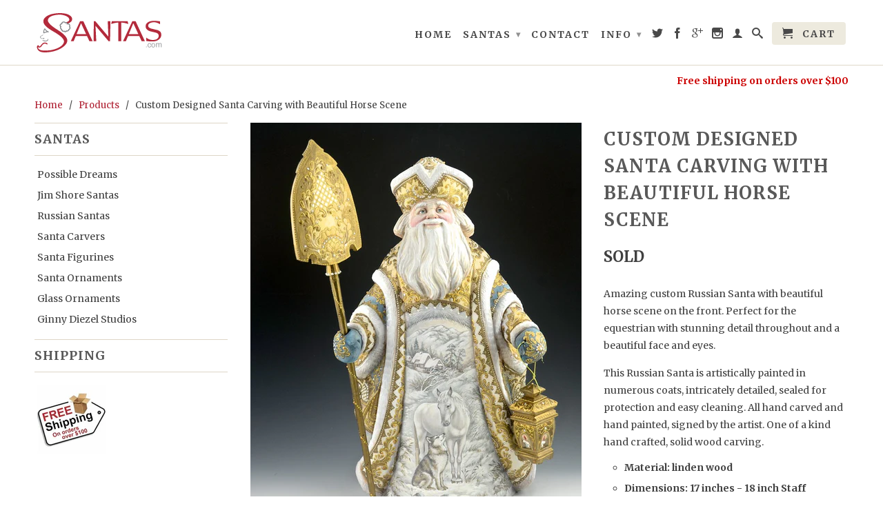

--- FILE ---
content_type: text/html; charset=utf-8
request_url: https://santas.com/products/custom-designed-santa-carving-with-beautiful-horse-scene
body_size: 15238
content:
<!DOCTYPE html>
<!--[if lt IE 7 ]><html class="ie ie6" lang="en"> <![endif]-->
<!--[if IE 7 ]><html class="ie ie7" lang="en"> <![endif]-->
<!--[if IE 8 ]><html class="ie ie8" lang="en"> <![endif]-->
<!--[if (gte IE 9)|!(IE)]><!--><html lang="en"> <!--<![endif]-->
  <head>
    <meta charset="utf-8">
    <meta http-equiv="cleartype" content="on">
    <meta name="robots" content="index,follow">
      
    <title>Custom Designed Santa Carving with Beautiful Horse Scene | santas.com</title>

    
      <meta name="description" content="Amazing custom Russian Santa with beautiful horse scene on the front. Perfect for the equestrian with stunning detail throughout and a beautiful face and eyes. This Russian Santa is artistically painted in numerous coats, intricately detailed, sealed for protection and easy cleaning. All hand carved and hand painted, s" />
    

    

<meta name="author" content="santas.com">
<meta property="og:url" content="https://santas.com/products/custom-designed-santa-carving-with-beautiful-horse-scene">
<meta property="og:site_name" content="santas.com">


  <meta property="og:type" content="product">
  <meta property="og:title" content="Custom Designed Santa Carving with Beautiful Horse Scene">
  
  <meta property="og:image" content="http://santas.com/cdn/shop/products/rsl21-35_grande.jpg?v=1638480626">
  <meta property="og:image:secure_url" content="https://santas.com/cdn/shop/products/rsl21-35_grande.jpg?v=1638480626">
  
  <meta property="og:image" content="http://santas.com/cdn/shop/products/rsl21-35a_grande.jpg?v=1638480626">
  <meta property="og:image:secure_url" content="https://santas.com/cdn/shop/products/rsl21-35a_grande.jpg?v=1638480626">
  
  <meta property="og:image" content="http://santas.com/cdn/shop/products/rsl21-35b_grande.jpg?v=1638480625">
  <meta property="og:image:secure_url" content="https://santas.com/cdn/shop/products/rsl21-35b_grande.jpg?v=1638480625">
  
  <meta property="og:price:amount" content="3,350.00">
  <meta property="og:price:currency" content="USD">
  
    
  
    
  
    
  
    
  
    
  
    
  
    
  
    
  
    
    


  <meta property="og:description" content="Amazing custom Russian Santa with beautiful horse scene on the front. Perfect for the equestrian with stunning detail throughout and a beautiful face and eyes. This Russian Santa is artistically painted in numerous coats, intricately detailed, sealed for protection and easy cleaning. All hand carved and hand painted, s">





  <meta name="twitter:site" content="@santas365">


  <meta name="twitter:card" content="product">
  <meta name="twitter:title" content="Custom Designed Santa Carving with Beautiful Horse Scene">
  <meta name="twitter:description" content="Amazing custom Russian Santa with beautiful horse scene on the front. Perfect for the equestrian with stunning detail throughout and a beautiful face and eyes.
This Russian Santa is artistically painted in numerous coats, intricately detailed, sealed for protection and easy cleaning. All hand carved and hand painted, signed by the artist. One of a kind hand crafted, solid wood carving.

Material: linden wood
Dimensions: 17 inches - 18 inch Staff
Hand carved solid wood
">
  <meta name="twitter:image" content="https://santas.com/cdn/shop/products/rsl21-35_medium.jpg?v=1638480626">
  <meta name="twitter:image:width" content="240">
  <meta name="twitter:image:height" content="240">
  <meta name="twitter:label1" content="Price">
  <meta name="twitter:data1" content="$ 3,350.00 USD">
  
  <meta name="twitter:label2" content="Brand">
  <meta name="twitter:data2" content="Russian Santa">
  


    
    

    <!-- Mobile Specific Metas -->
    <meta name="HandheldFriendly" content="True">
    <meta name="MobileOptimized" content="320">
    <meta name="viewport" content="width=device-width, initial-scale=1, maximum-scale=1"> 

    <!-- Stylesheets -->
    <link href="//santas.com/cdn/shop/t/4/assets/styles.css?v=73648492095713475421701185801" rel="stylesheet" type="text/css" media="all" />
    <!--[if lte IE 9]>
      <link href="//santas.com/cdn/shop/t/4/assets/ie.css?v=16370617434440559491408634989" rel="stylesheet" type="text/css" media="all" />
    <![endif]-->
    <!--[if lte IE 7]>
      //santas.com/cdn/shop/t/4/assets/lte-ie7.js?v=163036231798125265921408634989
    <![endif]-->

    <!-- Icons -->
    <link rel="shortcut icon" type="image/x-icon" href="//santas.com/cdn/shop/t/4/assets/favicon.png?v=183659811986514670791415067660">
    <link rel="canonical" href="https://santas.com/products/custom-designed-santa-carving-with-beautiful-horse-scene" />

    <!-- Custom Fonts -->
    <link href='//fonts.googleapis.com/css?family=.|Lato:light,normal,bold|Merriweather:light,normal,bold|Merriweather:light,normal,bold|Merriweather:light,normal,bold' rel='stylesheet' type='text/css'>
    
    

    <!-- jQuery and jQuery fallback -->
    <script src="//ajax.googleapis.com/ajax/libs/jquery/1.11.1/jquery.min.js"></script>
    <script>window.jQuery || document.write("<script src='//santas.com/cdn/shop/t/4/assets/jquery.min.js?v=134162713284037891001408634988'>\x3C/script>")</script>
    <script src="//santas.com/cdn/shop/t/4/assets/app.js?v=103766778688092907641701185801" type="text/javascript"></script>
    <script src="//santas.com/cdn/shop/t/4/assets/cloudzoom.js?v=104616995397853539871408634987" type="text/javascript"></script>
    <script src="//santas.com/cdn/shopifycloud/storefront/assets/themes_support/option_selection-b017cd28.js" type="text/javascript"></script>        
    <script>window.performance && window.performance.mark && window.performance.mark('shopify.content_for_header.start');</script><meta id="shopify-digital-wallet" name="shopify-digital-wallet" content="/4757805/digital_wallets/dialog">
<meta name="shopify-checkout-api-token" content="d14cde2d188fc5b03fdcf14d169747ff">
<link rel="alternate" type="application/json+oembed" href="https://santas.com/products/custom-designed-santa-carving-with-beautiful-horse-scene.oembed">
<script async="async" src="/checkouts/internal/preloads.js?locale=en-US"></script>
<link rel="preconnect" href="https://shop.app" crossorigin="anonymous">
<script async="async" src="https://shop.app/checkouts/internal/preloads.js?locale=en-US&shop_id=4757805" crossorigin="anonymous"></script>
<script id="shopify-features" type="application/json">{"accessToken":"d14cde2d188fc5b03fdcf14d169747ff","betas":["rich-media-storefront-analytics"],"domain":"santas.com","predictiveSearch":true,"shopId":4757805,"locale":"en"}</script>
<script>var Shopify = Shopify || {};
Shopify.shop = "santas-com.myshopify.com";
Shopify.locale = "en";
Shopify.currency = {"active":"USD","rate":"1.0"};
Shopify.country = "US";
Shopify.theme = {"name":"Retina","id":10232127,"schema_name":null,"schema_version":null,"theme_store_id":601,"role":"main"};
Shopify.theme.handle = "null";
Shopify.theme.style = {"id":null,"handle":null};
Shopify.cdnHost = "santas.com/cdn";
Shopify.routes = Shopify.routes || {};
Shopify.routes.root = "/";</script>
<script type="module">!function(o){(o.Shopify=o.Shopify||{}).modules=!0}(window);</script>
<script>!function(o){function n(){var o=[];function n(){o.push(Array.prototype.slice.apply(arguments))}return n.q=o,n}var t=o.Shopify=o.Shopify||{};t.loadFeatures=n(),t.autoloadFeatures=n()}(window);</script>
<script>
  window.ShopifyPay = window.ShopifyPay || {};
  window.ShopifyPay.apiHost = "shop.app\/pay";
  window.ShopifyPay.redirectState = null;
</script>
<script id="shop-js-analytics" type="application/json">{"pageType":"product"}</script>
<script defer="defer" async type="module" src="//santas.com/cdn/shopifycloud/shop-js/modules/v2/client.init-shop-cart-sync_BT-GjEfc.en.esm.js"></script>
<script defer="defer" async type="module" src="//santas.com/cdn/shopifycloud/shop-js/modules/v2/chunk.common_D58fp_Oc.esm.js"></script>
<script defer="defer" async type="module" src="//santas.com/cdn/shopifycloud/shop-js/modules/v2/chunk.modal_xMitdFEc.esm.js"></script>
<script type="module">
  await import("//santas.com/cdn/shopifycloud/shop-js/modules/v2/client.init-shop-cart-sync_BT-GjEfc.en.esm.js");
await import("//santas.com/cdn/shopifycloud/shop-js/modules/v2/chunk.common_D58fp_Oc.esm.js");
await import("//santas.com/cdn/shopifycloud/shop-js/modules/v2/chunk.modal_xMitdFEc.esm.js");

  window.Shopify.SignInWithShop?.initShopCartSync?.({"fedCMEnabled":true,"windoidEnabled":true});

</script>
<script>
  window.Shopify = window.Shopify || {};
  if (!window.Shopify.featureAssets) window.Shopify.featureAssets = {};
  window.Shopify.featureAssets['shop-js'] = {"shop-cart-sync":["modules/v2/client.shop-cart-sync_DZOKe7Ll.en.esm.js","modules/v2/chunk.common_D58fp_Oc.esm.js","modules/v2/chunk.modal_xMitdFEc.esm.js"],"init-fed-cm":["modules/v2/client.init-fed-cm_B6oLuCjv.en.esm.js","modules/v2/chunk.common_D58fp_Oc.esm.js","modules/v2/chunk.modal_xMitdFEc.esm.js"],"shop-cash-offers":["modules/v2/client.shop-cash-offers_D2sdYoxE.en.esm.js","modules/v2/chunk.common_D58fp_Oc.esm.js","modules/v2/chunk.modal_xMitdFEc.esm.js"],"shop-login-button":["modules/v2/client.shop-login-button_QeVjl5Y3.en.esm.js","modules/v2/chunk.common_D58fp_Oc.esm.js","modules/v2/chunk.modal_xMitdFEc.esm.js"],"pay-button":["modules/v2/client.pay-button_DXTOsIq6.en.esm.js","modules/v2/chunk.common_D58fp_Oc.esm.js","modules/v2/chunk.modal_xMitdFEc.esm.js"],"shop-button":["modules/v2/client.shop-button_DQZHx9pm.en.esm.js","modules/v2/chunk.common_D58fp_Oc.esm.js","modules/v2/chunk.modal_xMitdFEc.esm.js"],"avatar":["modules/v2/client.avatar_BTnouDA3.en.esm.js"],"init-windoid":["modules/v2/client.init-windoid_CR1B-cfM.en.esm.js","modules/v2/chunk.common_D58fp_Oc.esm.js","modules/v2/chunk.modal_xMitdFEc.esm.js"],"init-shop-for-new-customer-accounts":["modules/v2/client.init-shop-for-new-customer-accounts_C_vY_xzh.en.esm.js","modules/v2/client.shop-login-button_QeVjl5Y3.en.esm.js","modules/v2/chunk.common_D58fp_Oc.esm.js","modules/v2/chunk.modal_xMitdFEc.esm.js"],"init-shop-email-lookup-coordinator":["modules/v2/client.init-shop-email-lookup-coordinator_BI7n9ZSv.en.esm.js","modules/v2/chunk.common_D58fp_Oc.esm.js","modules/v2/chunk.modal_xMitdFEc.esm.js"],"init-shop-cart-sync":["modules/v2/client.init-shop-cart-sync_BT-GjEfc.en.esm.js","modules/v2/chunk.common_D58fp_Oc.esm.js","modules/v2/chunk.modal_xMitdFEc.esm.js"],"shop-toast-manager":["modules/v2/client.shop-toast-manager_DiYdP3xc.en.esm.js","modules/v2/chunk.common_D58fp_Oc.esm.js","modules/v2/chunk.modal_xMitdFEc.esm.js"],"init-customer-accounts":["modules/v2/client.init-customer-accounts_D9ZNqS-Q.en.esm.js","modules/v2/client.shop-login-button_QeVjl5Y3.en.esm.js","modules/v2/chunk.common_D58fp_Oc.esm.js","modules/v2/chunk.modal_xMitdFEc.esm.js"],"init-customer-accounts-sign-up":["modules/v2/client.init-customer-accounts-sign-up_iGw4briv.en.esm.js","modules/v2/client.shop-login-button_QeVjl5Y3.en.esm.js","modules/v2/chunk.common_D58fp_Oc.esm.js","modules/v2/chunk.modal_xMitdFEc.esm.js"],"shop-follow-button":["modules/v2/client.shop-follow-button_CqMgW2wH.en.esm.js","modules/v2/chunk.common_D58fp_Oc.esm.js","modules/v2/chunk.modal_xMitdFEc.esm.js"],"checkout-modal":["modules/v2/client.checkout-modal_xHeaAweL.en.esm.js","modules/v2/chunk.common_D58fp_Oc.esm.js","modules/v2/chunk.modal_xMitdFEc.esm.js"],"shop-login":["modules/v2/client.shop-login_D91U-Q7h.en.esm.js","modules/v2/chunk.common_D58fp_Oc.esm.js","modules/v2/chunk.modal_xMitdFEc.esm.js"],"lead-capture":["modules/v2/client.lead-capture_BJmE1dJe.en.esm.js","modules/v2/chunk.common_D58fp_Oc.esm.js","modules/v2/chunk.modal_xMitdFEc.esm.js"],"payment-terms":["modules/v2/client.payment-terms_Ci9AEqFq.en.esm.js","modules/v2/chunk.common_D58fp_Oc.esm.js","modules/v2/chunk.modal_xMitdFEc.esm.js"]};
</script>
<script id="__st">var __st={"a":4757805,"offset":-28800,"reqid":"bd812101-53ad-4e42-a717-b71571ab9bcb-1769385558","pageurl":"santas.com\/products\/custom-designed-santa-carving-with-beautiful-horse-scene","u":"7abbeffb4535","p":"product","rtyp":"product","rid":6776930500690};</script>
<script>window.ShopifyPaypalV4VisibilityTracking = true;</script>
<script id="captcha-bootstrap">!function(){'use strict';const t='contact',e='account',n='new_comment',o=[[t,t],['blogs',n],['comments',n],[t,'customer']],c=[[e,'customer_login'],[e,'guest_login'],[e,'recover_customer_password'],[e,'create_customer']],r=t=>t.map((([t,e])=>`form[action*='/${t}']:not([data-nocaptcha='true']) input[name='form_type'][value='${e}']`)).join(','),a=t=>()=>t?[...document.querySelectorAll(t)].map((t=>t.form)):[];function s(){const t=[...o],e=r(t);return a(e)}const i='password',u='form_key',d=['recaptcha-v3-token','g-recaptcha-response','h-captcha-response',i],f=()=>{try{return window.sessionStorage}catch{return}},m='__shopify_v',_=t=>t.elements[u];function p(t,e,n=!1){try{const o=window.sessionStorage,c=JSON.parse(o.getItem(e)),{data:r}=function(t){const{data:e,action:n}=t;return t[m]||n?{data:e,action:n}:{data:t,action:n}}(c);for(const[e,n]of Object.entries(r))t.elements[e]&&(t.elements[e].value=n);n&&o.removeItem(e)}catch(o){console.error('form repopulation failed',{error:o})}}const l='form_type',E='cptcha';function T(t){t.dataset[E]=!0}const w=window,h=w.document,L='Shopify',v='ce_forms',y='captcha';let A=!1;((t,e)=>{const n=(g='f06e6c50-85a8-45c8-87d0-21a2b65856fe',I='https://cdn.shopify.com/shopifycloud/storefront-forms-hcaptcha/ce_storefront_forms_captcha_hcaptcha.v1.5.2.iife.js',D={infoText:'Protected by hCaptcha',privacyText:'Privacy',termsText:'Terms'},(t,e,n)=>{const o=w[L][v],c=o.bindForm;if(c)return c(t,g,e,D).then(n);var r;o.q.push([[t,g,e,D],n]),r=I,A||(h.body.append(Object.assign(h.createElement('script'),{id:'captcha-provider',async:!0,src:r})),A=!0)});var g,I,D;w[L]=w[L]||{},w[L][v]=w[L][v]||{},w[L][v].q=[],w[L][y]=w[L][y]||{},w[L][y].protect=function(t,e){n(t,void 0,e),T(t)},Object.freeze(w[L][y]),function(t,e,n,w,h,L){const[v,y,A,g]=function(t,e,n){const i=e?o:[],u=t?c:[],d=[...i,...u],f=r(d),m=r(i),_=r(d.filter((([t,e])=>n.includes(e))));return[a(f),a(m),a(_),s()]}(w,h,L),I=t=>{const e=t.target;return e instanceof HTMLFormElement?e:e&&e.form},D=t=>v().includes(t);t.addEventListener('submit',(t=>{const e=I(t);if(!e)return;const n=D(e)&&!e.dataset.hcaptchaBound&&!e.dataset.recaptchaBound,o=_(e),c=g().includes(e)&&(!o||!o.value);(n||c)&&t.preventDefault(),c&&!n&&(function(t){try{if(!f())return;!function(t){const e=f();if(!e)return;const n=_(t);if(!n)return;const o=n.value;o&&e.removeItem(o)}(t);const e=Array.from(Array(32),(()=>Math.random().toString(36)[2])).join('');!function(t,e){_(t)||t.append(Object.assign(document.createElement('input'),{type:'hidden',name:u})),t.elements[u].value=e}(t,e),function(t,e){const n=f();if(!n)return;const o=[...t.querySelectorAll(`input[type='${i}']`)].map((({name:t})=>t)),c=[...d,...o],r={};for(const[a,s]of new FormData(t).entries())c.includes(a)||(r[a]=s);n.setItem(e,JSON.stringify({[m]:1,action:t.action,data:r}))}(t,e)}catch(e){console.error('failed to persist form',e)}}(e),e.submit())}));const S=(t,e)=>{t&&!t.dataset[E]&&(n(t,e.some((e=>e===t))),T(t))};for(const o of['focusin','change'])t.addEventListener(o,(t=>{const e=I(t);D(e)&&S(e,y())}));const B=e.get('form_key'),M=e.get(l),P=B&&M;t.addEventListener('DOMContentLoaded',(()=>{const t=y();if(P)for(const e of t)e.elements[l].value===M&&p(e,B);[...new Set([...A(),...v().filter((t=>'true'===t.dataset.shopifyCaptcha))])].forEach((e=>S(e,t)))}))}(h,new URLSearchParams(w.location.search),n,t,e,['guest_login'])})(!0,!0)}();</script>
<script integrity="sha256-4kQ18oKyAcykRKYeNunJcIwy7WH5gtpwJnB7kiuLZ1E=" data-source-attribution="shopify.loadfeatures" defer="defer" src="//santas.com/cdn/shopifycloud/storefront/assets/storefront/load_feature-a0a9edcb.js" crossorigin="anonymous"></script>
<script crossorigin="anonymous" defer="defer" src="//santas.com/cdn/shopifycloud/storefront/assets/shopify_pay/storefront-65b4c6d7.js?v=20250812"></script>
<script data-source-attribution="shopify.dynamic_checkout.dynamic.init">var Shopify=Shopify||{};Shopify.PaymentButton=Shopify.PaymentButton||{isStorefrontPortableWallets:!0,init:function(){window.Shopify.PaymentButton.init=function(){};var t=document.createElement("script");t.src="https://santas.com/cdn/shopifycloud/portable-wallets/latest/portable-wallets.en.js",t.type="module",document.head.appendChild(t)}};
</script>
<script data-source-attribution="shopify.dynamic_checkout.buyer_consent">
  function portableWalletsHideBuyerConsent(e){var t=document.getElementById("shopify-buyer-consent"),n=document.getElementById("shopify-subscription-policy-button");t&&n&&(t.classList.add("hidden"),t.setAttribute("aria-hidden","true"),n.removeEventListener("click",e))}function portableWalletsShowBuyerConsent(e){var t=document.getElementById("shopify-buyer-consent"),n=document.getElementById("shopify-subscription-policy-button");t&&n&&(t.classList.remove("hidden"),t.removeAttribute("aria-hidden"),n.addEventListener("click",e))}window.Shopify?.PaymentButton&&(window.Shopify.PaymentButton.hideBuyerConsent=portableWalletsHideBuyerConsent,window.Shopify.PaymentButton.showBuyerConsent=portableWalletsShowBuyerConsent);
</script>
<script data-source-attribution="shopify.dynamic_checkout.cart.bootstrap">document.addEventListener("DOMContentLoaded",(function(){function t(){return document.querySelector("shopify-accelerated-checkout-cart, shopify-accelerated-checkout")}if(t())Shopify.PaymentButton.init();else{new MutationObserver((function(e,n){t()&&(Shopify.PaymentButton.init(),n.disconnect())})).observe(document.body,{childList:!0,subtree:!0})}}));
</script>
<link id="shopify-accelerated-checkout-styles" rel="stylesheet" media="screen" href="https://santas.com/cdn/shopifycloud/portable-wallets/latest/accelerated-checkout-backwards-compat.css" crossorigin="anonymous">
<style id="shopify-accelerated-checkout-cart">
        #shopify-buyer-consent {
  margin-top: 1em;
  display: inline-block;
  width: 100%;
}

#shopify-buyer-consent.hidden {
  display: none;
}

#shopify-subscription-policy-button {
  background: none;
  border: none;
  padding: 0;
  text-decoration: underline;
  font-size: inherit;
  cursor: pointer;
}

#shopify-subscription-policy-button::before {
  box-shadow: none;
}

      </style>

<script>window.performance && window.performance.mark && window.performance.mark('shopify.content_for_header.end');</script>
  <link href="https://monorail-edge.shopifysvc.com" rel="dns-prefetch">
<script>(function(){if ("sendBeacon" in navigator && "performance" in window) {try {var session_token_from_headers = performance.getEntriesByType('navigation')[0].serverTiming.find(x => x.name == '_s').description;} catch {var session_token_from_headers = undefined;}var session_cookie_matches = document.cookie.match(/_shopify_s=([^;]*)/);var session_token_from_cookie = session_cookie_matches && session_cookie_matches.length === 2 ? session_cookie_matches[1] : "";var session_token = session_token_from_headers || session_token_from_cookie || "";function handle_abandonment_event(e) {var entries = performance.getEntries().filter(function(entry) {return /monorail-edge.shopifysvc.com/.test(entry.name);});if (!window.abandonment_tracked && entries.length === 0) {window.abandonment_tracked = true;var currentMs = Date.now();var navigation_start = performance.timing.navigationStart;var payload = {shop_id: 4757805,url: window.location.href,navigation_start,duration: currentMs - navigation_start,session_token,page_type: "product"};window.navigator.sendBeacon("https://monorail-edge.shopifysvc.com/v1/produce", JSON.stringify({schema_id: "online_store_buyer_site_abandonment/1.1",payload: payload,metadata: {event_created_at_ms: currentMs,event_sent_at_ms: currentMs}}));}}window.addEventListener('pagehide', handle_abandonment_event);}}());</script>
<script id="web-pixels-manager-setup">(function e(e,d,r,n,o){if(void 0===o&&(o={}),!Boolean(null===(a=null===(i=window.Shopify)||void 0===i?void 0:i.analytics)||void 0===a?void 0:a.replayQueue)){var i,a;window.Shopify=window.Shopify||{};var t=window.Shopify;t.analytics=t.analytics||{};var s=t.analytics;s.replayQueue=[],s.publish=function(e,d,r){return s.replayQueue.push([e,d,r]),!0};try{self.performance.mark("wpm:start")}catch(e){}var l=function(){var e={modern:/Edge?\/(1{2}[4-9]|1[2-9]\d|[2-9]\d{2}|\d{4,})\.\d+(\.\d+|)|Firefox\/(1{2}[4-9]|1[2-9]\d|[2-9]\d{2}|\d{4,})\.\d+(\.\d+|)|Chrom(ium|e)\/(9{2}|\d{3,})\.\d+(\.\d+|)|(Maci|X1{2}).+ Version\/(15\.\d+|(1[6-9]|[2-9]\d|\d{3,})\.\d+)([,.]\d+|)( \(\w+\)|)( Mobile\/\w+|) Safari\/|Chrome.+OPR\/(9{2}|\d{3,})\.\d+\.\d+|(CPU[ +]OS|iPhone[ +]OS|CPU[ +]iPhone|CPU IPhone OS|CPU iPad OS)[ +]+(15[._]\d+|(1[6-9]|[2-9]\d|\d{3,})[._]\d+)([._]\d+|)|Android:?[ /-](13[3-9]|1[4-9]\d|[2-9]\d{2}|\d{4,})(\.\d+|)(\.\d+|)|Android.+Firefox\/(13[5-9]|1[4-9]\d|[2-9]\d{2}|\d{4,})\.\d+(\.\d+|)|Android.+Chrom(ium|e)\/(13[3-9]|1[4-9]\d|[2-9]\d{2}|\d{4,})\.\d+(\.\d+|)|SamsungBrowser\/([2-9]\d|\d{3,})\.\d+/,legacy:/Edge?\/(1[6-9]|[2-9]\d|\d{3,})\.\d+(\.\d+|)|Firefox\/(5[4-9]|[6-9]\d|\d{3,})\.\d+(\.\d+|)|Chrom(ium|e)\/(5[1-9]|[6-9]\d|\d{3,})\.\d+(\.\d+|)([\d.]+$|.*Safari\/(?![\d.]+ Edge\/[\d.]+$))|(Maci|X1{2}).+ Version\/(10\.\d+|(1[1-9]|[2-9]\d|\d{3,})\.\d+)([,.]\d+|)( \(\w+\)|)( Mobile\/\w+|) Safari\/|Chrome.+OPR\/(3[89]|[4-9]\d|\d{3,})\.\d+\.\d+|(CPU[ +]OS|iPhone[ +]OS|CPU[ +]iPhone|CPU IPhone OS|CPU iPad OS)[ +]+(10[._]\d+|(1[1-9]|[2-9]\d|\d{3,})[._]\d+)([._]\d+|)|Android:?[ /-](13[3-9]|1[4-9]\d|[2-9]\d{2}|\d{4,})(\.\d+|)(\.\d+|)|Mobile Safari.+OPR\/([89]\d|\d{3,})\.\d+\.\d+|Android.+Firefox\/(13[5-9]|1[4-9]\d|[2-9]\d{2}|\d{4,})\.\d+(\.\d+|)|Android.+Chrom(ium|e)\/(13[3-9]|1[4-9]\d|[2-9]\d{2}|\d{4,})\.\d+(\.\d+|)|Android.+(UC? ?Browser|UCWEB|U3)[ /]?(15\.([5-9]|\d{2,})|(1[6-9]|[2-9]\d|\d{3,})\.\d+)\.\d+|SamsungBrowser\/(5\.\d+|([6-9]|\d{2,})\.\d+)|Android.+MQ{2}Browser\/(14(\.(9|\d{2,})|)|(1[5-9]|[2-9]\d|\d{3,})(\.\d+|))(\.\d+|)|K[Aa][Ii]OS\/(3\.\d+|([4-9]|\d{2,})\.\d+)(\.\d+|)/},d=e.modern,r=e.legacy,n=navigator.userAgent;return n.match(d)?"modern":n.match(r)?"legacy":"unknown"}(),u="modern"===l?"modern":"legacy",c=(null!=n?n:{modern:"",legacy:""})[u],f=function(e){return[e.baseUrl,"/wpm","/b",e.hashVersion,"modern"===e.buildTarget?"m":"l",".js"].join("")}({baseUrl:d,hashVersion:r,buildTarget:u}),m=function(e){var d=e.version,r=e.bundleTarget,n=e.surface,o=e.pageUrl,i=e.monorailEndpoint;return{emit:function(e){var a=e.status,t=e.errorMsg,s=(new Date).getTime(),l=JSON.stringify({metadata:{event_sent_at_ms:s},events:[{schema_id:"web_pixels_manager_load/3.1",payload:{version:d,bundle_target:r,page_url:o,status:a,surface:n,error_msg:t},metadata:{event_created_at_ms:s}}]});if(!i)return console&&console.warn&&console.warn("[Web Pixels Manager] No Monorail endpoint provided, skipping logging."),!1;try{return self.navigator.sendBeacon.bind(self.navigator)(i,l)}catch(e){}var u=new XMLHttpRequest;try{return u.open("POST",i,!0),u.setRequestHeader("Content-Type","text/plain"),u.send(l),!0}catch(e){return console&&console.warn&&console.warn("[Web Pixels Manager] Got an unhandled error while logging to Monorail."),!1}}}}({version:r,bundleTarget:l,surface:e.surface,pageUrl:self.location.href,monorailEndpoint:e.monorailEndpoint});try{o.browserTarget=l,function(e){var d=e.src,r=e.async,n=void 0===r||r,o=e.onload,i=e.onerror,a=e.sri,t=e.scriptDataAttributes,s=void 0===t?{}:t,l=document.createElement("script"),u=document.querySelector("head"),c=document.querySelector("body");if(l.async=n,l.src=d,a&&(l.integrity=a,l.crossOrigin="anonymous"),s)for(var f in s)if(Object.prototype.hasOwnProperty.call(s,f))try{l.dataset[f]=s[f]}catch(e){}if(o&&l.addEventListener("load",o),i&&l.addEventListener("error",i),u)u.appendChild(l);else{if(!c)throw new Error("Did not find a head or body element to append the script");c.appendChild(l)}}({src:f,async:!0,onload:function(){if(!function(){var e,d;return Boolean(null===(d=null===(e=window.Shopify)||void 0===e?void 0:e.analytics)||void 0===d?void 0:d.initialized)}()){var d=window.webPixelsManager.init(e)||void 0;if(d){var r=window.Shopify.analytics;r.replayQueue.forEach((function(e){var r=e[0],n=e[1],o=e[2];d.publishCustomEvent(r,n,o)})),r.replayQueue=[],r.publish=d.publishCustomEvent,r.visitor=d.visitor,r.initialized=!0}}},onerror:function(){return m.emit({status:"failed",errorMsg:"".concat(f," has failed to load")})},sri:function(e){var d=/^sha384-[A-Za-z0-9+/=]+$/;return"string"==typeof e&&d.test(e)}(c)?c:"",scriptDataAttributes:o}),m.emit({status:"loading"})}catch(e){m.emit({status:"failed",errorMsg:(null==e?void 0:e.message)||"Unknown error"})}}})({shopId: 4757805,storefrontBaseUrl: "https://santas.com",extensionsBaseUrl: "https://extensions.shopifycdn.com/cdn/shopifycloud/web-pixels-manager",monorailEndpoint: "https://monorail-edge.shopifysvc.com/unstable/produce_batch",surface: "storefront-renderer",enabledBetaFlags: ["2dca8a86"],webPixelsConfigList: [{"id":"91881554","eventPayloadVersion":"v1","runtimeContext":"LAX","scriptVersion":"1","type":"CUSTOM","privacyPurposes":["ANALYTICS"],"name":"Google Analytics tag (migrated)"},{"id":"shopify-app-pixel","configuration":"{}","eventPayloadVersion":"v1","runtimeContext":"STRICT","scriptVersion":"0450","apiClientId":"shopify-pixel","type":"APP","privacyPurposes":["ANALYTICS","MARKETING"]},{"id":"shopify-custom-pixel","eventPayloadVersion":"v1","runtimeContext":"LAX","scriptVersion":"0450","apiClientId":"shopify-pixel","type":"CUSTOM","privacyPurposes":["ANALYTICS","MARKETING"]}],isMerchantRequest: false,initData: {"shop":{"name":"santas.com","paymentSettings":{"currencyCode":"USD"},"myshopifyDomain":"santas-com.myshopify.com","countryCode":"US","storefrontUrl":"https:\/\/santas.com"},"customer":null,"cart":null,"checkout":null,"productVariants":[{"price":{"amount":3350.0,"currencyCode":"USD"},"product":{"title":"Custom Designed Santa Carving with Beautiful Horse Scene","vendor":"Russian Santa","id":"6776930500690","untranslatedTitle":"Custom Designed Santa Carving with Beautiful Horse Scene","url":"\/products\/custom-designed-santa-carving-with-beautiful-horse-scene","type":"Wooden Santa"},"id":"39702713958482","image":{"src":"\/\/santas.com\/cdn\/shop\/products\/rsl21-35.jpg?v=1638480626"},"sku":"rsl21-35","title":"Default Title","untranslatedTitle":"Default Title"}],"purchasingCompany":null},},"https://santas.com/cdn","fcfee988w5aeb613cpc8e4bc33m6693e112",{"modern":"","legacy":""},{"shopId":"4757805","storefrontBaseUrl":"https:\/\/santas.com","extensionBaseUrl":"https:\/\/extensions.shopifycdn.com\/cdn\/shopifycloud\/web-pixels-manager","surface":"storefront-renderer","enabledBetaFlags":"[\"2dca8a86\"]","isMerchantRequest":"false","hashVersion":"fcfee988w5aeb613cpc8e4bc33m6693e112","publish":"custom","events":"[[\"page_viewed\",{}],[\"product_viewed\",{\"productVariant\":{\"price\":{\"amount\":3350.0,\"currencyCode\":\"USD\"},\"product\":{\"title\":\"Custom Designed Santa Carving with Beautiful Horse Scene\",\"vendor\":\"Russian Santa\",\"id\":\"6776930500690\",\"untranslatedTitle\":\"Custom Designed Santa Carving with Beautiful Horse Scene\",\"url\":\"\/products\/custom-designed-santa-carving-with-beautiful-horse-scene\",\"type\":\"Wooden Santa\"},\"id\":\"39702713958482\",\"image\":{\"src\":\"\/\/santas.com\/cdn\/shop\/products\/rsl21-35.jpg?v=1638480626\"},\"sku\":\"rsl21-35\",\"title\":\"Default Title\",\"untranslatedTitle\":\"Default Title\"}}]]"});</script><script>
  window.ShopifyAnalytics = window.ShopifyAnalytics || {};
  window.ShopifyAnalytics.meta = window.ShopifyAnalytics.meta || {};
  window.ShopifyAnalytics.meta.currency = 'USD';
  var meta = {"product":{"id":6776930500690,"gid":"gid:\/\/shopify\/Product\/6776930500690","vendor":"Russian Santa","type":"Wooden Santa","handle":"custom-designed-santa-carving-with-beautiful-horse-scene","variants":[{"id":39702713958482,"price":335000,"name":"Custom Designed Santa Carving with Beautiful Horse Scene","public_title":null,"sku":"rsl21-35"}],"remote":false},"page":{"pageType":"product","resourceType":"product","resourceId":6776930500690,"requestId":"bd812101-53ad-4e42-a717-b71571ab9bcb-1769385558"}};
  for (var attr in meta) {
    window.ShopifyAnalytics.meta[attr] = meta[attr];
  }
</script>
<script class="analytics">
  (function () {
    var customDocumentWrite = function(content) {
      var jquery = null;

      if (window.jQuery) {
        jquery = window.jQuery;
      } else if (window.Checkout && window.Checkout.$) {
        jquery = window.Checkout.$;
      }

      if (jquery) {
        jquery('body').append(content);
      }
    };

    var hasLoggedConversion = function(token) {
      if (token) {
        return document.cookie.indexOf('loggedConversion=' + token) !== -1;
      }
      return false;
    }

    var setCookieIfConversion = function(token) {
      if (token) {
        var twoMonthsFromNow = new Date(Date.now());
        twoMonthsFromNow.setMonth(twoMonthsFromNow.getMonth() + 2);

        document.cookie = 'loggedConversion=' + token + '; expires=' + twoMonthsFromNow;
      }
    }

    var trekkie = window.ShopifyAnalytics.lib = window.trekkie = window.trekkie || [];
    if (trekkie.integrations) {
      return;
    }
    trekkie.methods = [
      'identify',
      'page',
      'ready',
      'track',
      'trackForm',
      'trackLink'
    ];
    trekkie.factory = function(method) {
      return function() {
        var args = Array.prototype.slice.call(arguments);
        args.unshift(method);
        trekkie.push(args);
        return trekkie;
      };
    };
    for (var i = 0; i < trekkie.methods.length; i++) {
      var key = trekkie.methods[i];
      trekkie[key] = trekkie.factory(key);
    }
    trekkie.load = function(config) {
      trekkie.config = config || {};
      trekkie.config.initialDocumentCookie = document.cookie;
      var first = document.getElementsByTagName('script')[0];
      var script = document.createElement('script');
      script.type = 'text/javascript';
      script.onerror = function(e) {
        var scriptFallback = document.createElement('script');
        scriptFallback.type = 'text/javascript';
        scriptFallback.onerror = function(error) {
                var Monorail = {
      produce: function produce(monorailDomain, schemaId, payload) {
        var currentMs = new Date().getTime();
        var event = {
          schema_id: schemaId,
          payload: payload,
          metadata: {
            event_created_at_ms: currentMs,
            event_sent_at_ms: currentMs
          }
        };
        return Monorail.sendRequest("https://" + monorailDomain + "/v1/produce", JSON.stringify(event));
      },
      sendRequest: function sendRequest(endpointUrl, payload) {
        // Try the sendBeacon API
        if (window && window.navigator && typeof window.navigator.sendBeacon === 'function' && typeof window.Blob === 'function' && !Monorail.isIos12()) {
          var blobData = new window.Blob([payload], {
            type: 'text/plain'
          });

          if (window.navigator.sendBeacon(endpointUrl, blobData)) {
            return true;
          } // sendBeacon was not successful

        } // XHR beacon

        var xhr = new XMLHttpRequest();

        try {
          xhr.open('POST', endpointUrl);
          xhr.setRequestHeader('Content-Type', 'text/plain');
          xhr.send(payload);
        } catch (e) {
          console.log(e);
        }

        return false;
      },
      isIos12: function isIos12() {
        return window.navigator.userAgent.lastIndexOf('iPhone; CPU iPhone OS 12_') !== -1 || window.navigator.userAgent.lastIndexOf('iPad; CPU OS 12_') !== -1;
      }
    };
    Monorail.produce('monorail-edge.shopifysvc.com',
      'trekkie_storefront_load_errors/1.1',
      {shop_id: 4757805,
      theme_id: 10232127,
      app_name: "storefront",
      context_url: window.location.href,
      source_url: "//santas.com/cdn/s/trekkie.storefront.8d95595f799fbf7e1d32231b9a28fd43b70c67d3.min.js"});

        };
        scriptFallback.async = true;
        scriptFallback.src = '//santas.com/cdn/s/trekkie.storefront.8d95595f799fbf7e1d32231b9a28fd43b70c67d3.min.js';
        first.parentNode.insertBefore(scriptFallback, first);
      };
      script.async = true;
      script.src = '//santas.com/cdn/s/trekkie.storefront.8d95595f799fbf7e1d32231b9a28fd43b70c67d3.min.js';
      first.parentNode.insertBefore(script, first);
    };
    trekkie.load(
      {"Trekkie":{"appName":"storefront","development":false,"defaultAttributes":{"shopId":4757805,"isMerchantRequest":null,"themeId":10232127,"themeCityHash":"9743613045940978643","contentLanguage":"en","currency":"USD","eventMetadataId":"6630415b-3134-4f2e-a848-d30a32d1da48"},"isServerSideCookieWritingEnabled":true,"monorailRegion":"shop_domain","enabledBetaFlags":["65f19447"]},"Session Attribution":{},"S2S":{"facebookCapiEnabled":false,"source":"trekkie-storefront-renderer","apiClientId":580111}}
    );

    var loaded = false;
    trekkie.ready(function() {
      if (loaded) return;
      loaded = true;

      window.ShopifyAnalytics.lib = window.trekkie;

      var originalDocumentWrite = document.write;
      document.write = customDocumentWrite;
      try { window.ShopifyAnalytics.merchantGoogleAnalytics.call(this); } catch(error) {};
      document.write = originalDocumentWrite;

      window.ShopifyAnalytics.lib.page(null,{"pageType":"product","resourceType":"product","resourceId":6776930500690,"requestId":"bd812101-53ad-4e42-a717-b71571ab9bcb-1769385558","shopifyEmitted":true});

      var match = window.location.pathname.match(/checkouts\/(.+)\/(thank_you|post_purchase)/)
      var token = match? match[1]: undefined;
      if (!hasLoggedConversion(token)) {
        setCookieIfConversion(token);
        window.ShopifyAnalytics.lib.track("Viewed Product",{"currency":"USD","variantId":39702713958482,"productId":6776930500690,"productGid":"gid:\/\/shopify\/Product\/6776930500690","name":"Custom Designed Santa Carving with Beautiful Horse Scene","price":"3350.00","sku":"rsl21-35","brand":"Russian Santa","variant":null,"category":"Wooden Santa","nonInteraction":true,"remote":false},undefined,undefined,{"shopifyEmitted":true});
      window.ShopifyAnalytics.lib.track("monorail:\/\/trekkie_storefront_viewed_product\/1.1",{"currency":"USD","variantId":39702713958482,"productId":6776930500690,"productGid":"gid:\/\/shopify\/Product\/6776930500690","name":"Custom Designed Santa Carving with Beautiful Horse Scene","price":"3350.00","sku":"rsl21-35","brand":"Russian Santa","variant":null,"category":"Wooden Santa","nonInteraction":true,"remote":false,"referer":"https:\/\/santas.com\/products\/custom-designed-santa-carving-with-beautiful-horse-scene"});
      }
    });


        var eventsListenerScript = document.createElement('script');
        eventsListenerScript.async = true;
        eventsListenerScript.src = "//santas.com/cdn/shopifycloud/storefront/assets/shop_events_listener-3da45d37.js";
        document.getElementsByTagName('head')[0].appendChild(eventsListenerScript);

})();</script>
  <script>
  if (!window.ga || (window.ga && typeof window.ga !== 'function')) {
    window.ga = function ga() {
      (window.ga.q = window.ga.q || []).push(arguments);
      if (window.Shopify && window.Shopify.analytics && typeof window.Shopify.analytics.publish === 'function') {
        window.Shopify.analytics.publish("ga_stub_called", {}, {sendTo: "google_osp_migration"});
      }
      console.error("Shopify's Google Analytics stub called with:", Array.from(arguments), "\nSee https://help.shopify.com/manual/promoting-marketing/pixels/pixel-migration#google for more information.");
    };
    if (window.Shopify && window.Shopify.analytics && typeof window.Shopify.analytics.publish === 'function') {
      window.Shopify.analytics.publish("ga_stub_initialized", {}, {sendTo: "google_osp_migration"});
    }
  }
</script>
<script
  defer
  src="https://santas.com/cdn/shopifycloud/perf-kit/shopify-perf-kit-3.0.4.min.js"
  data-application="storefront-renderer"
  data-shop-id="4757805"
  data-render-region="gcp-us-east1"
  data-page-type="product"
  data-theme-instance-id="10232127"
  data-theme-name=""
  data-theme-version=""
  data-monorail-region="shop_domain"
  data-resource-timing-sampling-rate="10"
  data-shs="true"
  data-shs-beacon="true"
  data-shs-export-with-fetch="true"
  data-shs-logs-sample-rate="1"
  data-shs-beacon-endpoint="https://santas.com/api/collect"
></script>
</head>
  <body class="product">
    <div>
      <div id="header" class="mm-fixed-top">
        <a href="#nav" class="icon-menu"> <span>Menu</span></a>
        <a href="#cart" class="icon-cart right"> <span>Cart</span></a>
      </div>
      
      <div class="hidden">
        <div id="nav">
          <ul>
            
              
                <li ><a href="/" title="Home">Home</a></li>
              
            
              
                <li ><a href="/collections/all" title="Santas">Santas</a>
                  <ul>
                    
                      
                      <li ><a href="/pages/russian-santas" title="Russian Santas">Russian Santas</a> 
                        <ul>
                                                  
                            <li ><a href="/collections/russian-santas" title="All Russian Santas">All Russian Santas</a></li>
                                                  
                            <li ><a href="/collections/russian-santas-75" title="Russian <$75">Russian <$75</a></li>
                                                  
                            <li ><a href="/collections/russian-santas-75-150" title="Russian $75-$150">Russian $75-$150</a></li>
                                                  
                            <li ><a href="/collections/russian-santas-150-250" title="Russian $150-$250">Russian $150-$250</a></li>
                                                  
                            <li ><a href="/collections/russian-santas-250-500" title="Russian $250-$500">Russian $250-$500</a></li>
                                                  
                            <li ><a href="/collections/russian-santas-500-1000" title="Russian $500-$1000">Russian $500-$1000</a></li>
                                                  
                            <li ><a href="/collections/russian-santas-1000" title="Russian $1000+">Russian $1000+</a></li>
                                                  
                            <li ><a href="/collections/wood-ornaments" title="Wood Ornaments">Wood Ornaments</a></li>
                                                  
                            <li ><a href="/collections/nesting-santas" title="Nesting Santas">Nesting Santas</a></li>
                                                  
                            <li ><a href="/collections/russian-bells" title="Roly Poly Bells">Roly Poly Bells</a></li>
                          
                        </ul>
                      </li>
                      
                    
                      
                      <li ><a href="/pages/jim-shore-santas" title="Jim Shore Santas">Jim Shore Santas</a> 
                        <ul>
                                                  
                            <li ><a href="/collections/jim-shore-traditional" title="Jim Shore Traditional">Jim Shore Traditional</a></li>
                                                  
                            <li ><a href="/collections/jim-shore-williamsburg" title="Williamsburg Jim Shore">Williamsburg Jim Shore</a></li>
                                                  
                            <li ><a href="/collections/jim-shore-disney" title="Disney and Licensed">Disney and Licensed</a></li>
                                                  
                            <li ><a href="/collections/jim-shore-pint-sized" title="Pint-Sized Santas">Pint-Sized Santas</a></li>
                                                  
                            <li ><a href="/collections/santas-around-the-world" title="Around The World">Around The World</a></li>
                                                  
                            <li ><a href="/collections/jim-shore-lapland" title="Lapland Santas">Lapland Santas</a></li>
                                                  
                            <li ><a href="/collections/jim-shore-rivers-end" title="River's End">River's End</a></li>
                                                  
                            <li ><a href="/collections/jim-shore-santas" title="All Jim Shore">All Jim Shore</a></li>
                                                  
                            <li ><a href="/collections/peanuts-jim-shore" title="Peanuts by Jim Shore">Peanuts by Jim Shore</a></li>
                                                  
                            <li ><a href="/collections/rudolph-traditions" title="Rudolph Traditions">Rudolph Traditions</a></li>
                                                  
                            <li ><a href="/collections/jim-shore-ornaments" title="Ornaments Jim Shore">Ornaments Jim Shore</a></li>
                                                  
                            <li ><a href="/collections/jim-shore-margaritaville" title="Jim Shore Margaritaville">Jim Shore Margaritaville</a></li>
                                                  
                            <li ><a href="/collections/angels-and-snowmen" title="Angels and Snowmen">Angels and Snowmen</a></li>
                          
                        </ul>
                      </li>
                      
                    
                      
                      <li ><a href="/pages/wood-santa-carvings" title="Santa Carvers">Santa Carvers</a> 
                        <ul>
                                                  
                            <li ><a href="/collections/barbara-scoles" title="Barbara Scoles">Barbara Scoles</a></li>
                                                  
                            <li ><a href="/collections/david-sabol" title="David Sabol">David Sabol</a></li>
                                                  
                            <li ><a href="/collections/joseph-land" title="Joseph Land">Joseph Land</a></li>
                                                  
                            <li ><a href="/collections/santas-by-klein" title="Santas by Klein">Santas by Klein</a></li>
                                                  
                            <li ><a href="/collections/dave-francis" title="Dave Francis">Dave Francis</a></li>
                                                  
                            <li ><a href="/collections/paul-green" title="Paul Green">Paul Green</a></li>
                                                  
                            <li ><a href="/collections/russell-scott" title="Russell Scott">Russell Scott</a></li>
                                                  
                            <li ><a href="/collections/greg-guedel-santas" title="Greg Guedel">Greg Guedel</a></li>
                                                  
                            <li ><a href="/collections/ed-pribyl" title="Ed Pribyl">Ed Pribyl</a></li>
                                                  
                            <li ><a href="/collections/ellis-olson" title="Ellis Olson">Ellis Olson</a></li>
                          
                        </ul>
                      </li>
                      
                    
                      
                      <li ><a href="/pages/possible-dreams-santas" title="Possible Dreams">Possible Dreams</a> 
                        <ul>
                                                  
                            <li ><a href="/collections/2017-possible-dreams-santas" title="2017 Possible Dreams">2017 Possible Dreams</a></li>
                                                  
                            <li ><a href="/collections/2016-possible-dreams" title="2016 New Santas">2016 New Santas</a></li>
                                                  
                            <li ><a href="/collections/traditional" title="Christmas Traditions">Christmas Traditions</a></li>
                                                  
                            <li ><a href="/collections/sports-and-leisure" title="Sports and Leisure">Sports and Leisure</a></li>
                                                  
                            <li ><a href="/collections/santa-and-pets" title="Santa and Pets">Santa and Pets</a></li>
                                                  
                            <li ><a href="/collections/bon-appetit" title="Bon Appetit">Bon Appetit</a></li>
                                                  
                            <li ><a href="/collections/by-the-sea" title="By The Sea">By The Sea</a></li>
                                                  
                            <li ><a href="/collections/celtic-holiday" title="Celtic Holiday">Celtic Holiday</a></li>
                                                  
                            <li ><a href="/collections/mrs-claus" title="Mrs Claus">Mrs Claus</a></li>
                                                  
                            <li ><a href="/collections/children" title="Children">Children</a></li>
                                                  
                            <li ><a href="/collections/possible-dreams-western-cowboy" title="Cowboy & Western">Cowboy & Western</a></li>
                                                  
                            <li ><a href="/collections/african-american" title="African American">African American</a></li>
                                                  
                            <li ><a href="/collections/professional-possible-dreams" title="Professional">Professional</a></li>
                                                  
                            <li ><a href="/collections/licensed-santas-possible-dreams" title="Licensed Santas">Licensed Santas</a></li>
                                                  
                            <li ><a href="/collections/trees-accessories-possible-dreams" title="Trees & Accessories">Trees & Accessories</a></li>
                                                  
                            <li ><a href="/collections/possible-dreams-sale" title="SALE">SALE</a></li>
                          
                        </ul>
                      </li>
                      
                    
                      
                      <li ><a href="/collections/santa-figurines" title="Santa Figurines">Santa Figurines</a> 
                        <ul>
                                                  
                            <li ><a href="/collections/signature-collection" title="Signature Collection">Signature Collection</a></li>
                                                  
                            <li ><a href="/collections/heart-of-christmas" title="Heart of Christmas">Heart of Christmas</a></li>
                                                  
                            <li ><a href="/collections/foundations-santas" title="Foundations">Foundations</a></li>
                          
                        </ul>
                      </li>
                      
                    
                      
                        <li ><a href="/collections/santa-ornaments" title="Santa Ornaments">Santa Ornaments</a></li>
                      
                    
                      
                        <li ><a href="/collections/glass-santa-ornaments" title="Glass Ornaments">Glass Ornaments</a></li>
                      
                    
                      
                        <li ><a href="/collections/ginny-diezel-studios" title="Ginny Diezel Studios">Ginny Diezel Studios</a></li>
                      
                    
                  </ul>
                </li>
              
            
              
                <li ><a href="/pages/contact" title="contact">contact</a></li>
              
            
              
                <li ><a href="/pages/info" title="Info">Info</a>
                  <ul>
                    
                      
                        <li ><a href="/pages/santas-com-shipping-information" title="Shipping">Shipping</a></li>
                      
                    
                      
                        <li ><a href="/pages/ordering-information-and-policies" title="Returns & Policies">Returns & Policies</a></li>
                      
                    
                      
                        <li ><a href="/pages/about-us" title="About">About</a></li>
                      
                    
                      
                        <li ><a href="http://santas.com/account/login" title="My Account">My Account</a></li>
                      
                    
                      
                        <li ><a href="/pages/faq" title="FAQ - General">FAQ - General</a></li>
                      
                    
                  </ul>
                </li>
              
            
            
              <li>
                <a href="/account" title="My Account ">My Account</a>
              </li>
              
            
          </ul>
        </div> 
          
        <div id="cart">
          <ul>
            <li class="mm-subtitle"><a class="mm-subclose continue" href="#cart">Continue Shopping</a></li>

            
              <li class="Label">Your Cart is Empty</li>
            
          </ul>
        </div>
      </div>

      <div class="header mm-fixed-top header_bar">
        <div class="container"> 
          <div class="four columns logo">
            <a href="https://santas.com" title="santas.com">
              
                <img src="//santas.com/cdn/shop/t/4/assets/logo.png?v=112395261022889085881415484082" alt="santas.com" data-src="//santas.com/cdn/shop/t/4/assets/logo.png?v=112395261022889085881415484082" data-src-home="//santas.com/cdn/shop/t/4/assets/logo_home.png?v=112395261022889085881415484132" />
              
            </a>
          </div>

          <div class="twelve columns nav mobile_hidden">
            <ul class="menu">
              
                
                  <li><a href="/" title="Home" class="top-link ">Home</a></li>
                
              
                

                  
                  
                  
                  

                  <li><a href="/collections/all" title="Santas" class="sub-menu                                                      ">Santas                     
                    <span class="arrow">▾</span></a> 
                    <div class="dropdown dropdown-wide">
                      <ul>
                        
                        
                        
                          
                          <li><a href="/pages/russian-santas" title="Russian Santas">Russian Santas</a></li>
                          
                            
                              
                              <li>
                                <a class="sub-link" href="/collections/russian-santas" title="All Russian Santas">All Russian Santas</a>
                              </li>
                            
                              
                              <li>
                                <a class="sub-link" href="/collections/russian-santas-75" title="Russian <$75">Russian <$75</a>
                              </li>
                            
                              
                              <li>
                                <a class="sub-link" href="/collections/russian-santas-75-150" title="Russian $75-$150">Russian $75-$150</a>
                              </li>
                            
                              
                              <li>
                                <a class="sub-link" href="/collections/russian-santas-150-250" title="Russian $150-$250">Russian $150-$250</a>
                              </li>
                            
                              
                              <li>
                                <a class="sub-link" href="/collections/russian-santas-250-500" title="Russian $250-$500">Russian $250-$500</a>
                              </li>
                            
                              
                              <li>
                                <a class="sub-link" href="/collections/russian-santas-500-1000" title="Russian $500-$1000">Russian $500-$1000</a>
                              </li>
                            
                              
                              <li>
                                <a class="sub-link" href="/collections/russian-santas-1000" title="Russian $1000+">Russian $1000+</a>
                              </li>
                            
                              
                              <li>
                                <a class="sub-link" href="/collections/wood-ornaments" title="Wood Ornaments">Wood Ornaments</a>
                              </li>
                            
                              
                              <li>
                                <a class="sub-link" href="/collections/nesting-santas" title="Nesting Santas">Nesting Santas</a>
                              </li>
                            
                              
                              <li>
                                <a class="sub-link" href="/collections/russian-bells" title="Roly Poly Bells">Roly Poly Bells</a>
                              </li>
                            
                          

                          
                        
                          
                          <li><a href="/pages/jim-shore-santas" title="Jim Shore Santas">Jim Shore Santas</a></li>
                          
                            
                              
                              <li>
                                <a class="sub-link" href="/collections/jim-shore-traditional" title="Jim Shore Traditional">Jim Shore Traditional</a>
                              </li>
                            
                              
                              <li>
                                <a class="sub-link" href="/collections/jim-shore-williamsburg" title="Williamsburg Jim Shore">Williamsburg Jim Shore</a>
                              </li>
                            
                              
                              <li>
                                <a class="sub-link" href="/collections/jim-shore-disney" title="Disney and Licensed">Disney and Licensed</a>
                              </li>
                            
                              
                              <li>
                                <a class="sub-link" href="/collections/jim-shore-pint-sized" title="Pint-Sized Santas">Pint-Sized Santas</a>
                              </li>
                            
                              
                              <li>
                                <a class="sub-link" href="/collections/santas-around-the-world" title="Around The World">Around The World</a>
                              </li>
                            
                              
                              <li>
                                <a class="sub-link" href="/collections/jim-shore-lapland" title="Lapland Santas">Lapland Santas</a>
                              </li>
                            
                              
                              <li>
                                <a class="sub-link" href="/collections/jim-shore-rivers-end" title="River's End">River's End</a>
                              </li>
                            
                              
                              <li>
                                <a class="sub-link" href="/collections/jim-shore-santas" title="All Jim Shore">All Jim Shore</a>
                              </li>
                            
                              
                              <li>
                                <a class="sub-link" href="/collections/peanuts-jim-shore" title="Peanuts by Jim Shore">Peanuts by Jim Shore</a>
                              </li>
                            
                              
                              <li>
                                <a class="sub-link" href="/collections/rudolph-traditions" title="Rudolph Traditions">Rudolph Traditions</a>
                              </li>
                            
                              
                              <li>
                                <a class="sub-link" href="/collections/jim-shore-ornaments" title="Ornaments Jim Shore">Ornaments Jim Shore</a>
                              </li>
                            
                              
                              <li>
                                <a class="sub-link" href="/collections/jim-shore-margaritaville" title="Jim Shore Margaritaville">Jim Shore Margaritaville</a>
                              </li>
                            
                              
                              <li>
                                <a class="sub-link" href="/collections/angels-and-snowmen" title="Angels and Snowmen">Angels and Snowmen</a>
                              </li>
                            
                          

                          
                            
                            </ul>
                            <ul>
                          
                        
                          
                          <li><a href="/pages/wood-santa-carvings" title="Santa Carvers">Santa Carvers</a></li>
                          
                            
                              
                              <li>
                                <a class="sub-link" href="/collections/barbara-scoles" title="Barbara Scoles">Barbara Scoles</a>
                              </li>
                            
                              
                              <li>
                                <a class="sub-link" href="/collections/david-sabol" title="David Sabol">David Sabol</a>
                              </li>
                            
                              
                              <li>
                                <a class="sub-link" href="/collections/joseph-land" title="Joseph Land">Joseph Land</a>
                              </li>
                            
                              
                              <li>
                                <a class="sub-link" href="/collections/santas-by-klein" title="Santas by Klein">Santas by Klein</a>
                              </li>
                            
                              
                              <li>
                                <a class="sub-link" href="/collections/dave-francis" title="Dave Francis">Dave Francis</a>
                              </li>
                            
                              
                              <li>
                                <a class="sub-link" href="/collections/paul-green" title="Paul Green">Paul Green</a>
                              </li>
                            
                              
                              <li>
                                <a class="sub-link" href="/collections/russell-scott" title="Russell Scott">Russell Scott</a>
                              </li>
                            
                              
                              <li>
                                <a class="sub-link" href="/collections/greg-guedel-santas" title="Greg Guedel">Greg Guedel</a>
                              </li>
                            
                              
                              <li>
                                <a class="sub-link" href="/collections/ed-pribyl" title="Ed Pribyl">Ed Pribyl</a>
                              </li>
                            
                              
                              <li>
                                <a class="sub-link" href="/collections/ellis-olson" title="Ellis Olson">Ellis Olson</a>
                              </li>
                            
                          

                          
                        
                          
                          <li><a href="/pages/possible-dreams-santas" title="Possible Dreams">Possible Dreams</a></li>
                          
                            
                              
                              <li>
                                <a class="sub-link" href="/collections/2017-possible-dreams-santas" title="2017 Possible Dreams">2017 Possible Dreams</a>
                              </li>
                            
                              
                              <li>
                                <a class="sub-link" href="/collections/2016-possible-dreams" title="2016 New Santas">2016 New Santas</a>
                              </li>
                            
                              
                              <li>
                                <a class="sub-link" href="/collections/traditional" title="Christmas Traditions">Christmas Traditions</a>
                              </li>
                            
                              
                              <li>
                                <a class="sub-link" href="/collections/sports-and-leisure" title="Sports and Leisure">Sports and Leisure</a>
                              </li>
                            
                              
                              <li>
                                <a class="sub-link" href="/collections/santa-and-pets" title="Santa and Pets">Santa and Pets</a>
                              </li>
                            
                              
                              <li>
                                <a class="sub-link" href="/collections/bon-appetit" title="Bon Appetit">Bon Appetit</a>
                              </li>
                            
                              
                              <li>
                                <a class="sub-link" href="/collections/by-the-sea" title="By The Sea">By The Sea</a>
                              </li>
                            
                              
                              <li>
                                <a class="sub-link" href="/collections/celtic-holiday" title="Celtic Holiday">Celtic Holiday</a>
                              </li>
                            
                              
                              <li>
                                <a class="sub-link" href="/collections/mrs-claus" title="Mrs Claus">Mrs Claus</a>
                              </li>
                            
                              
                              <li>
                                <a class="sub-link" href="/collections/children" title="Children">Children</a>
                              </li>
                            
                              
                              <li>
                                <a class="sub-link" href="/collections/possible-dreams-western-cowboy" title="Cowboy & Western">Cowboy & Western</a>
                              </li>
                            
                              
                              <li>
                                <a class="sub-link" href="/collections/african-american" title="African American">African American</a>
                              </li>
                            
                              
                              <li>
                                <a class="sub-link" href="/collections/professional-possible-dreams" title="Professional">Professional</a>
                              </li>
                            
                              
                              <li>
                                <a class="sub-link" href="/collections/licensed-santas-possible-dreams" title="Licensed Santas">Licensed Santas</a>
                              </li>
                            
                              
                              <li>
                                <a class="sub-link" href="/collections/trees-accessories-possible-dreams" title="Trees & Accessories">Trees & Accessories</a>
                              </li>
                            
                              
                              <li>
                                <a class="sub-link" href="/collections/possible-dreams-sale" title="SALE">SALE</a>
                              </li>
                            
                          

                          
                        
                          
                          <li><a href="/collections/santa-figurines" title="Santa Figurines">Santa Figurines</a></li>
                          
                            
                              
                              <li>
                                <a class="sub-link" href="/collections/signature-collection" title="Signature Collection">Signature Collection</a>
                              </li>
                            
                              
                              <li>
                                <a class="sub-link" href="/collections/heart-of-christmas" title="Heart of Christmas">Heart of Christmas</a>
                              </li>
                            
                              
                              <li>
                                <a class="sub-link" href="/collections/foundations-santas" title="Foundations">Foundations</a>
                              </li>
                            
                          

                          
                        
                          
                          <li><a href="/collections/santa-ornaments" title="Santa Ornaments">Santa Ornaments</a></li>
                          

                          
                        
                          
                          <li><a href="/collections/glass-santa-ornaments" title="Glass Ornaments">Glass Ornaments</a></li>
                          

                          
                        
                          
                          <li><a href="/collections/ginny-diezel-studios" title="Ginny Diezel Studios">Ginny Diezel Studios</a></li>
                          

                          
                        
                      </ul>
                    </div>
                  </li>
                
              
                
                  <li><a href="/pages/contact" title="contact" class="top-link ">contact</a></li>
                
              
                

                  
                  
                  
                  

                  <li><a href="/pages/info" title="Info" class="sub-menu  ">Info                     
                    <span class="arrow">▾</span></a> 
                    <div class="dropdown ">
                      <ul>
                        
                        
                        
                          
                          <li><a href="/pages/santas-com-shipping-information" title="Shipping">Shipping</a></li>
                          

                          
                        
                          
                          <li><a href="/pages/ordering-information-and-policies" title="Returns & Policies">Returns & Policies</a></li>
                          

                          
                        
                          
                          <li><a href="/pages/about-us" title="About">About</a></li>
                          

                          
                        
                          
                          <li><a href="http://santas.com/account/login" title="My Account">My Account</a></li>
                          

                          
                        
                          
                          <li><a href="/pages/faq" title="FAQ - General">FAQ - General</a></li>
                          

                          
                        
                      </ul>
                    </div>
                  </li>
                
              
            
              
                
                  <li><a href="https://twitter.com/santas365" title="santas.com on Twitter" rel="me" target="_blank" class="icon-twitter"></a></li>
                
                
                
                  <li><a href="https://www.facebook.com/worldofsantas" title="santas.com on Facebook" rel="me" target="_blank" class="icon-facebook"></a></li>
                
                
                
                  <li><a href="https://plus.google.com/+Santas-com" title="santas.com on Google+" rel="publisher" target="_blank" class="icon-google-plus"></a></li>
                
                
                

                
                
                
                
                
                
                
                
                

                
                  <li><a href="https://www.instagram.com/10holidays/" title="santas.com on Instagram" rel="me" target="_blank" class="icon-instagram"></a></li>
                

                
              

              
                <li>
                  <a href="/account" title="My Account " class="icon-user"></a>
                </li>
              
              
                <li>
                  <a href="/search" title="Search" class="icon-search" id="search-toggle"></a>
                </li>
              
              
              <li>
                <a href="#cart" class="icon-cart cart-button"> <span>Cart</span></a>
              </li>
            </ul>
          </div>
        </div>
      </div>


      
        <div class="container main content"> 
      

      
        <div class="sixteen columns">
          <div class="section clearfix featured_content">
            <div style="text-align: right;"><span style="color: #cc0000;"><strong>Free shipping on orders over $100</strong></span></div>
          </div>
        </div>
      

      
        <div class="sixteen columns">
  <div class="clearfix breadcrumb">
    <div class="right mobile_hidden">
      

      
    </div>

    <div class="breadcrumb_text">
      <span itemscope itemtype="http://data-vocabulary.org/Breadcrumb"><a href="https://santas.com" title="santas.com" itemprop="url"><span itemprop="title">Home</span></a></span> 
      &nbsp; / &nbsp;
      <span itemscope itemtype="http://data-vocabulary.org/Breadcrumb">
        
          <a href="/collections/all" title="Products">Products</a>     
        
      </span>
      &nbsp; / &nbsp; 
      Custom Designed Santa Carving with Beautiful Horse Scene
    </div>
  </div>
</div>


  <div class="sidebar four columns">
  

  
    <h4 class="toggle"><span>+</span>santas</h4>
    <ul class="blog_list toggle_list">
      
        <li>
          <a  href="/pages/possible-dreams-santas" title="Possible Dreams">Possible Dreams</a>
          
          
            
          
            

            
          
        </li>
      
        <li>
          <a  href="/pages/jim-shore-santas" title="Jim Shore Santas">Jim Shore Santas</a>
          
          
            
          
            

            
          
        </li>
      
        <li>
          <a  href="/pages/russian-santas" title="Russian Santas">Russian Santas</a>
          
          
            
          
            

            
          
        </li>
      
        <li>
          <a  href="/pages/wood-santa-carvings" title="Santa Carvers">Santa Carvers</a>
          
          
            
          
            

            
          
        </li>
      
        <li>
          <a  href="/collections/santa-figurines" title="Santa Figurines">Santa Figurines</a>
          
          
            
          
            

            
          
        </li>
      
        <li>
          <a  href="/collections/santa-ornaments" title="Santa Ornaments">Santa Ornaments</a>
          
          
        </li>
      
        <li>
          <a  href="/collections/glass-santa-ornaments" title="Glass Ornaments">Glass Ornaments</a>
          
          
        </li>
      
        <li>
          <a  href="/collections/ginny-diezel-studios" title="Ginny Diezel Studios">Ginny Diezel Studios</a>
          
          
        </li>
      
    </ul>
  

  
  
  
  


  

  

  

  
    <h4>shipping</h4>
    <div style="text-align: left;"><a href="/pages/santas-com-shipping-information" title="Shipping information"><img alt="free shipping $100+ continental USA" src="//cdn.shopify.com/s/files/1/0475/7805/files/free-ship-100_small.jpg?5524899586719451543" style="float: none;"></a></div>
<div style="text-align: left;"></div>
  
</div>
  <div class="twelve columns" itemscope itemtype="http://data-vocabulary.org/Product">
    <div id="product-6776930500690">



	<div class="section product_section clearfix">
	  
  	              
       <div class="seven columns alpha">
         

<div class="flexslider product_gallery product_slider" id="product-6776930500690-gallery">
  <ul class="slides">
    
      <li data-thumb="//santas.com/cdn/shop/products/rsl21-35_grande.jpg?v=1638480626" data-title="Custom Designed Santa Carving with Beautiful Horse Scene">
        
          <a href="//santas.com/cdn/shop/products/rsl21-35.jpg?v=1638480626" class="fancybox" data-fancybox-group="6776930500690" title="Custom Designed Santa Carving with Beautiful Horse Scene">
            <img src="//santas.com/cdn/shop/t/4/assets/loader.gif?v=38408244440897529091408634989" data-src="//santas.com/cdn/shop/products/rsl21-35_grande.jpg?v=1638480626" data-src-retina="//santas.com/cdn/shop/products/rsl21-35_1024x1024.jpg?v=1638480626" alt="Custom Designed Santa Carving with Beautiful Horse Scene" data-index="0" data-image-id="28554535370834" data-cloudzoom="zoomImage: '//santas.com/cdn/shop/products/rsl21-35.jpg?v=1638480626', tintColor: '#ffffff', zoomPosition: 'inside', zoomOffsetX: 0, hoverIntentDelay: 100, touchStartDelay: 250" class="cloudzoom featured_image" />
          </a>
        
      </li>
    
      <li data-thumb="//santas.com/cdn/shop/products/rsl21-35a_grande.jpg?v=1638480626" data-title="Custom Designed Santa Carving with Beautiful Horse Scene">
        
          <a href="//santas.com/cdn/shop/products/rsl21-35a.jpg?v=1638480626" class="fancybox" data-fancybox-group="6776930500690" title="Custom Designed Santa Carving with Beautiful Horse Scene">
            <img src="//santas.com/cdn/shop/t/4/assets/loader.gif?v=38408244440897529091408634989" data-src="//santas.com/cdn/shop/products/rsl21-35a_grande.jpg?v=1638480626" data-src-retina="//santas.com/cdn/shop/products/rsl21-35a_1024x1024.jpg?v=1638480626" alt="Custom Designed Santa Carving with Beautiful Horse Scene" data-index="1" data-image-id="28554535436370" data-cloudzoom="zoomImage: '//santas.com/cdn/shop/products/rsl21-35a.jpg?v=1638480626', tintColor: '#ffffff', zoomPosition: 'inside', zoomOffsetX: 0, hoverIntentDelay: 100, touchStartDelay: 250" class="cloudzoom " />
          </a>
        
      </li>
    
      <li data-thumb="//santas.com/cdn/shop/products/rsl21-35b_grande.jpg?v=1638480625" data-title="Custom Designed Santa Carving with Beautiful Horse Scene">
        
          <a href="//santas.com/cdn/shop/products/rsl21-35b.jpg?v=1638480625" class="fancybox" data-fancybox-group="6776930500690" title="Custom Designed Santa Carving with Beautiful Horse Scene">
            <img src="//santas.com/cdn/shop/t/4/assets/loader.gif?v=38408244440897529091408634989" data-src="//santas.com/cdn/shop/products/rsl21-35b_grande.jpg?v=1638480625" data-src-retina="//santas.com/cdn/shop/products/rsl21-35b_1024x1024.jpg?v=1638480625" alt="Custom Designed Santa Carving with Beautiful Horse Scene" data-index="2" data-image-id="28554535305298" data-cloudzoom="zoomImage: '//santas.com/cdn/shop/products/rsl21-35b.jpg?v=1638480625', tintColor: '#ffffff', zoomPosition: 'inside', zoomOffsetX: 0, hoverIntentDelay: 100, touchStartDelay: 250" class="cloudzoom " />
          </a>
        
      </li>
    
      <li data-thumb="//santas.com/cdn/shop/products/rsl21-35c_grande.jpg?v=1638480626" data-title="Custom Designed Santa Carving with Beautiful Horse Scene">
        
          <a href="//santas.com/cdn/shop/products/rsl21-35c.jpg?v=1638480626" class="fancybox" data-fancybox-group="6776930500690" title="Custom Designed Santa Carving with Beautiful Horse Scene">
            <img src="//santas.com/cdn/shop/t/4/assets/loader.gif?v=38408244440897529091408634989" data-src="//santas.com/cdn/shop/products/rsl21-35c_grande.jpg?v=1638480626" data-src-retina="//santas.com/cdn/shop/products/rsl21-35c_1024x1024.jpg?v=1638480626" alt="Custom Designed Santa Carving with Beautiful Horse Scene" data-index="3" data-image-id="28554535469138" data-cloudzoom="zoomImage: '//santas.com/cdn/shop/products/rsl21-35c.jpg?v=1638480626', tintColor: '#ffffff', zoomPosition: 'inside', zoomOffsetX: 0, hoverIntentDelay: 100, touchStartDelay: 250" class="cloudzoom " />
          </a>
        
      </li>
    
      <li data-thumb="//santas.com/cdn/shop/products/rsl21-35d_grande.jpg?v=1638480627" data-title="Custom Designed Santa Carving with Beautiful Horse Scene">
        
          <a href="//santas.com/cdn/shop/products/rsl21-35d.jpg?v=1638480627" class="fancybox" data-fancybox-group="6776930500690" title="Custom Designed Santa Carving with Beautiful Horse Scene">
            <img src="//santas.com/cdn/shop/t/4/assets/loader.gif?v=38408244440897529091408634989" data-src="//santas.com/cdn/shop/products/rsl21-35d_grande.jpg?v=1638480627" data-src-retina="//santas.com/cdn/shop/products/rsl21-35d_1024x1024.jpg?v=1638480627" alt="Custom Designed Santa Carving with Beautiful Horse Scene" data-index="4" data-image-id="28554535665746" data-cloudzoom="zoomImage: '//santas.com/cdn/shop/products/rsl21-35d.jpg?v=1638480627', tintColor: '#ffffff', zoomPosition: 'inside', zoomOffsetX: 0, hoverIntentDelay: 100, touchStartDelay: 250" class="cloudzoom " />
          </a>
        
      </li>
    
      <li data-thumb="//santas.com/cdn/shop/products/rsl21-35e_grande.jpg?v=1638480627" data-title="Custom Designed Santa Carving with Beautiful Horse Scene">
        
          <a href="//santas.com/cdn/shop/products/rsl21-35e.jpg?v=1638480627" class="fancybox" data-fancybox-group="6776930500690" title="Custom Designed Santa Carving with Beautiful Horse Scene">
            <img src="//santas.com/cdn/shop/t/4/assets/loader.gif?v=38408244440897529091408634989" data-src="//santas.com/cdn/shop/products/rsl21-35e_grande.jpg?v=1638480627" data-src-retina="//santas.com/cdn/shop/products/rsl21-35e_1024x1024.jpg?v=1638480627" alt="Custom Designed Santa Carving with Beautiful Horse Scene" data-index="5" data-image-id="28554535567442" data-cloudzoom="zoomImage: '//santas.com/cdn/shop/products/rsl21-35e.jpg?v=1638480627', tintColor: '#ffffff', zoomPosition: 'inside', zoomOffsetX: 0, hoverIntentDelay: 100, touchStartDelay: 250" class="cloudzoom " />
          </a>
        
      </li>
    
      <li data-thumb="//santas.com/cdn/shop/products/rsl21-35f_grande.jpg?v=1638480625" data-title="Custom Designed Santa Carving with Beautiful Horse Scene">
        
          <a href="//santas.com/cdn/shop/products/rsl21-35f.jpg?v=1638480625" class="fancybox" data-fancybox-group="6776930500690" title="Custom Designed Santa Carving with Beautiful Horse Scene">
            <img src="//santas.com/cdn/shop/t/4/assets/loader.gif?v=38408244440897529091408634989" data-src="//santas.com/cdn/shop/products/rsl21-35f_grande.jpg?v=1638480625" data-src-retina="//santas.com/cdn/shop/products/rsl21-35f_1024x1024.jpg?v=1638480625" alt="Custom Designed Santa Carving with Beautiful Horse Scene" data-index="6" data-image-id="28554535338066" data-cloudzoom="zoomImage: '//santas.com/cdn/shop/products/rsl21-35f.jpg?v=1638480625', tintColor: '#ffffff', zoomPosition: 'inside', zoomOffsetX: 0, hoverIntentDelay: 100, touchStartDelay: 250" class="cloudzoom " />
          </a>
        
      </li>
    
      <li data-thumb="//santas.com/cdn/shop/products/rsl21-35g_grande.jpg?v=1638480626" data-title="Custom Designed Santa Carving with Beautiful Horse Scene">
        
          <a href="//santas.com/cdn/shop/products/rsl21-35g.jpg?v=1638480626" class="fancybox" data-fancybox-group="6776930500690" title="Custom Designed Santa Carving with Beautiful Horse Scene">
            <img src="//santas.com/cdn/shop/t/4/assets/loader.gif?v=38408244440897529091408634989" data-src="//santas.com/cdn/shop/products/rsl21-35g_grande.jpg?v=1638480626" data-src-retina="//santas.com/cdn/shop/products/rsl21-35g_1024x1024.jpg?v=1638480626" alt="Custom Designed Santa Carving with Beautiful Horse Scene" data-index="7" data-image-id="28554535403602" data-cloudzoom="zoomImage: '//santas.com/cdn/shop/products/rsl21-35g.jpg?v=1638480626', tintColor: '#ffffff', zoomPosition: 'inside', zoomOffsetX: 0, hoverIntentDelay: 100, touchStartDelay: 250" class="cloudzoom " />
          </a>
        
      </li>
    
      <li data-thumb="//santas.com/cdn/shop/products/rsl21-35h_grande.jpg?v=1638480627" data-title="Custom Designed Santa Carving with Beautiful Horse Scene">
        
          <a href="//santas.com/cdn/shop/products/rsl21-35h.jpg?v=1638480627" class="fancybox" data-fancybox-group="6776930500690" title="Custom Designed Santa Carving with Beautiful Horse Scene">
            <img src="//santas.com/cdn/shop/t/4/assets/loader.gif?v=38408244440897529091408634989" data-src="//santas.com/cdn/shop/products/rsl21-35h_grande.jpg?v=1638480627" data-src-retina="//santas.com/cdn/shop/products/rsl21-35h_1024x1024.jpg?v=1638480627" alt="Custom Designed Santa Carving with Beautiful Horse Scene" data-index="8" data-image-id="28554535534674" data-cloudzoom="zoomImage: '//santas.com/cdn/shop/products/rsl21-35h.jpg?v=1638480627', tintColor: '#ffffff', zoomPosition: 'inside', zoomOffsetX: 0, hoverIntentDelay: 100, touchStartDelay: 250" class="cloudzoom " />
          </a>
        
      </li>
    
  </ul>
</div>
        </div>
     

     <div class="five columns omega">
       <h1 class="product_name" itemprop="name">Custom Designed Santa Carving with Beautiful Horse Scene</h1>
       

      
      <p class="modal_price" itemprop="offerDetails" itemscope itemtype="http://data-vocabulary.org/Offer">
         <meta itemprop="currency" content="USD" />
         <meta itemprop="seller" content="santas.com" />
         <meta itemprop="availability" content="out_of_stock" />
         
         <span class="sold_out">SOLD</span>
         <span itemprop="price" content="3,350.00" class="">
            <span class="current_price">
              
            </span>
         </span>
         <span class="was_price">
          
         </span>
      </p>
     
      

       
         
          <div class="description" itemprop="description">
            <p>Amazing custom Russian Santa with beautiful horse scene on the front. Perfect for the equestrian with stunning detail throughout and a beautiful face and eyes.<br></p>
<p>This Russian Santa is artistically painted in numerous coats, intricately detailed, sealed for protection and easy cleaning. All hand carved and hand painted, signed by the artist. One of a kind hand crafted, solid wood carving.<br></p>
<ul>
<li><b>Material: linden wood</b></li>
<li><b>Dimensions: 17 inches - 18 inch Staff<br></b></li>
<li><b>Hand carved solid wood</b></li>
</ul>
          </div>
        
       

       

       

      
       <hr />
      
     
       <div class="meta">
         
           <p>
             <span class="label">Collections:</span> 
             <span>
              
            </span>
          </p>
         
       
         
       
        
       </div>

        




  <hr />
  
<span class="social_buttons">
  Share: 

  <a href="https://twitter.com/intent/tweet?text=Check out Custom Designed Santa Carving with Beautiful Horse Scene from @santas365: https://santas.com/products/custom-designed-santa-carving-with-beautiful-horse-scene" target="_blank" class="icon-twitter" title="Share this on Twitter"></a>

    <a href="https://www.facebook.com/sharer/sharer.php?u=https://santas.com/products/custom-designed-santa-carving-with-beautiful-horse-scene" target="_blank" class="icon-facebook" title="Share this on Facebook"></a>

    
      <a href="//pinterest.com/pin/create/button/?url=https://santas.com/products/custom-designed-santa-carving-with-beautiful-horse-scene&amp;media=//santas.com/cdn/shop/products/rsl21-35.jpg?v=1638480626&amp;description=Custom Designed Santa Carving with Beautiful Horse Scene from santas.com" target="_blank" class="icon-pinterest" title="Share this on Pinterest"></a>&nbsp;
    

    <a href="mailto:?subject=Thought you might like Custom Designed Santa Carving with Beautiful Horse Scene&amp;body=Hey, I was browsing santas.com and found Custom Designed Santa Carving with Beautiful Horse Scene. I wanted to share it with you.%0D%0A%0D%0Ahttps://santas.com/products/custom-designed-santa-carving-with-beautiful-horse-scene" target="_blank" class="icon-mail" title="Email this to a friend"></a>
</span>



     
    </div>
    
    
  </div>

  
  </div>

  
    

    

    
      
    
  
</div>

      

      </div>
      <div class="sub-footer">
        <div class="container">

          <div class="four columns">
            
              <h6 class="title">santas</h6>
              <ul class="footer_menu">
                
                  <li><a href="/pages/possible-dreams-santas" title="Possible Dreams">Possible Dreams</a></li>
                
                  <li><a href="/pages/jim-shore-santas" title="Jim Shore Santas">Jim Shore Santas</a></li>
                
                  <li><a href="/pages/russian-santas" title="Russian Santas">Russian Santas</a></li>
                
                  <li><a href="/pages/wood-santa-carvings" title="Santa Carvers">Santa Carvers</a></li>
                
                  <li><a href="/collections/santa-figurines" title="Santa Figurines">Santa Figurines</a></li>
                
                  <li><a href="/collections/santa-ornaments" title="Santa Ornaments">Santa Ornaments</a></li>
                
                  <li><a href="/collections/glass-santa-ornaments" title="Glass Ornaments">Glass Ornaments</a></li>
                
                  <li><a href="/collections/ginny-diezel-studios" title="Ginny Diezel Studios">Ginny Diezel Studios</a></li>
                
              </ul>
            
          </div>

          <div class="four columns">
            
              <h6 class="title">Customer Care</h6>
              <ul class="footer_menu">
                
                  <li><a href="/pages/santas-com-shipping-information" title="Shipping">Shipping</a></li>
                
                  <li><a href="/pages/ordering-information-and-policies" title="Returns & Policies">Returns & Policies</a></li>
                
                  <li><a href="/pages/about-us" title="About">About</a></li>
                
                  <li><a href="http://santas.com/account/login" title="My Account">My Account</a></li>
                
                  <li><a href="/pages/faq" title="FAQ - General">FAQ - General</a></li>
                
              </ul>
            
          </div>

          <div class="four columns">
            
              <h6 class="title">Welcome</h6>
              Making Santas, working with Santa artists and selling Santas since 1996. Finding and sharing some of the most collectible Santas in the world is our passion. <a href="http://santas.com/pages/santas-com-customer-comments-our-elves-and-santa-loves-to-hear-from-you">See what some of our customers have to say</a>.
            

            
            <ul class="social_icons">
              
                <li><a href="https://twitter.com/santas365" title="santas.com on Twitter" rel="me" target="_blank" class="icon-twitter"></a></li>
              
              
              
                <li><a href="https://www.facebook.com/worldofsantas" title="santas.com on Facebook" rel="me" target="_blank" class="icon-facebook"></a></li>
              
              
              
                <li><a href="https://plus.google.com/+Santas-com" title="santas.com on Google+" rel="publisher" target="_blank" class="icon-google-plus"></a></li>
              
              
              

              
              
              
              
              
              
              
              
              

              
                <li><a href="https://www.instagram.com/10holidays/" title="santas.com on Instagram" rel="me" target="_blank" class="icon-instagram"></a></li>
              

              
            </ul>
            
          </div>

          <div class="four columns">
            
              <h6 class="title">Join the Santa Family</h6>
              
                <p>We'd love to share latest releases, new artists and exclusive promotions...</p>
              

              <div class="newsletter">
  <p class="message"></p>
  
    <form action="//santas.us10.list-manage.com/subscribe/post?u=18aca1d27dc3e7bc555b9a559&amp;id=067a6abdf1" method="post" name="mc-embedded-subscribe-form" class="contact-form" target="_blank">
      
  	  <input type="email" value="" name="EMAIL" class="required email" placeholder="Enter your email address..." />
  	  <input type="submit" value="Sign Up" name="subscribe" class="action_button sign_up" />
    </form>
  
</div>
            
          </div>

          <div class="sixteen columns mobile_only">
            <p class="mobile_only">
              
            </p>
          </div>
        </div>
      </div> 
    
      <div class="footer">
        <div class="container">
          <div class="ten columns">
            <p class="credits">
              &copy; 2026 santas.com.
              
              E-commerce by <a target="_blank" rel="nofollow" href="https://www.shopify.com?utm_campaign=poweredby&amp;utm_medium=shopify&amp;utm_source=onlinestore">Shopify</a>
            </p>
          </div>

          <div class="six columns credits_right">
            <div class="payment_methods ">
              <img src="//santas.com/cdn/shop/t/4/assets/cc-paypal.png?v=174202452972730596531408634987" alt="PayPal" />
              
              <img src="//santas.com/cdn/shop/t/4/assets/cc-visa.png?v=24130210200861287211408634987" alt="Visa" />
              
              <img src="//santas.com/cdn/shop/t/4/assets/cc-mastercard.png?v=118592089745282423381408634987" alt="Mastercard" />
              <img src="//santas.com/cdn/shop/t/4/assets/cc-amex.png?v=172981041889577201311408634986" alt="American Express" />
              
              
              <img src="//santas.com/cdn/shop/t/4/assets/cc-discover.png?v=55256651047437224601408634986" alt="Discover" />
              
            </div>
          </div>
        </div>
      </div>

      <div id="search">
        <div class="container">
          <div class="ten columns offset-by-three center">
            <div class="right search-close">
                X
            </div>
            <form action="/search">
              
                <input type="hidden" name="type" value="product" />
              
              <span class="icon-search search-submit"></span>
              <input type="text" name="q" placeholder="Search santas.com..." value="" autocapitalize="off" autocomplete="off" autocorrect="off" />
            </form>
          </div>
        </div>
      </div>
    </div>
    


    
  <!-- BEEKETINGSCRIPT CODE START --><!-- BEEKETINGSCRIPT CODE END --></body>
</html>